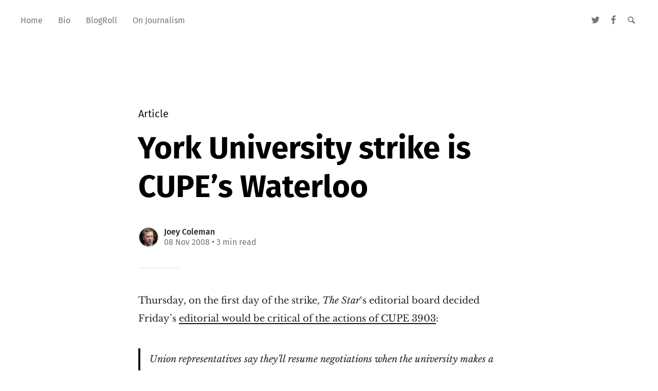

--- FILE ---
content_type: text/html; charset=utf-8
request_url: https://joeycoleman.ca/2008-york-university-strike-is-cupes-waterloo/
body_size: 6078
content:
<!DOCTYPE html>
<html lang="en">
<head>

	<meta charset="utf-8" />
	<meta http-equiv="X-UA-Compatible" content="IE=edge,chrome=1" />

	<title>York University strike is CUPE’s Waterloo</title>
	<meta name="HandheldFriendly" content="True" />
	<meta name="viewport" content="width=device-width, initial-scale=1.0" />

	<link rel="stylesheet" type="text/css" href="/assets/css/style.css?v=cad78d7972" />

	<script>
			var siteUrl = 'https://joeycoleman.ca';
	</script>

	<script>
			var localTheme = localStorage.getItem('attila_theme');
			switch (localTheme) {
					case 'dark':
							document.documentElement.classList.add('theme-dark');
							break;
					case 'light':
							document.documentElement.classList.add('theme-light');
							break;
					default:
							break;
			}
	</script>



			<style>
				.theme-dark:root {
				  --ghost-accent-color: #ff6633;
				}
				@media (prefers-color-scheme: dark) {
				  html:not(.theme-light):root {
				    --ghost-accent-color: #ff6633;
				  }
				}
			</style>

	<link rel="icon" href="https://joeycoleman.ca/content/images/size/w256h256/2019/12/Joey-Coleman-Massey-College-Photo-2019.png" type="image/png" />
    <link rel="canonical" href="https://joeycoleman.ca/2008-york-university-strike-is-cupes-waterloo/" />
    <meta name="referrer" content="no-referrer-when-downgrade" />
    
    <meta property="og:site_name" content="JoeyColeman.ca - the personal website of Joey Coleman of Hamilton, Ontario" />
    <meta property="og:type" content="article" />
    <meta property="og:title" content="York University strike is CUPE’s Waterloo" />
    <meta property="og:description" content="Thursday, on the first day of the strike, The Star‘s editorial board decided
Friday’s editorial would be critical of the actions of CUPE 3903
[http://www.thestar.com/comment/article/532272]:

&gt; Union representatives say they’ll resume negotiations when the university makes
a “serious offer.” In fact, the" />
    <meta property="og:url" content="https://joeycoleman.ca/2008-york-university-strike-is-cupes-waterloo/" />
    <meta property="og:image" content="https://joeycoleman.ca/content/images/2019/12/joeycoleman-ca-banner-1.jpg" />
    <meta property="article:published_time" content="2008-11-08T23:45:39.000Z" />
    <meta property="article:modified_time" content="2008-11-08T23:45:39.000Z" />
    <meta property="article:publisher" content="https://www.facebook.com/JoeyColeman.ca" />
    <meta name="twitter:card" content="summary_large_image" />
    <meta name="twitter:title" content="York University strike is CUPE’s Waterloo" />
    <meta name="twitter:description" content="Thursday, on the first day of the strike, The Star‘s editorial board decided
Friday’s editorial would be critical of the actions of CUPE 3903
[http://www.thestar.com/comment/article/532272]:

&gt; Union representatives say they’ll resume negotiations when the university makes
a “serious offer.” In fact, the" />
    <meta name="twitter:url" content="https://joeycoleman.ca/2008-york-university-strike-is-cupes-waterloo/" />
    <meta name="twitter:image" content="https://joeycoleman.ca/content/images/2019/12/joeycoleman-ca-banner-1.jpg" />
    <meta name="twitter:label1" content="Written by" />
    <meta name="twitter:data1" content="Joey Coleman" />
    <meta name="twitter:site" content="@JoeyColeman" />
    <meta property="og:image:width" content="1920" />
    <meta property="og:image:height" content="480" />
    
    <script type="application/ld+json">
{
    "@context": "https://schema.org",
    "@type": "Article",
    "publisher": {
        "@type": "Organization",
        "name": "JoeyColeman.ca - the personal website of Joey Coleman of Hamilton, Ontario",
        "url": "https://joeycoleman.ca/",
        "logo": {
            "@type": "ImageObject",
            "url": "https://joeycoleman.ca/content/images/size/w256h256/2019/12/Joey-Coleman-Massey-College-Photo-2019.png",
            "width": 60,
            "height": 60
        }
    },
    "author": {
        "@type": "Person",
        "name": "Joey Coleman",
        "image": {
            "@type": "ImageObject",
            "url": "//www.gravatar.com/avatar/dce6800bc7b4e07c16227a6651b41a1c?s=250&d=mm&r=x",
            "width": 250,
            "height": 250
        },
        "url": "https://joeycoleman.ca/author/joey/",
        "sameAs": []
    },
    "headline": "York University strike is CUPE’s Waterloo",
    "url": "https://joeycoleman.ca/2008-york-university-strike-is-cupes-waterloo/",
    "datePublished": "2008-11-08T23:45:39.000Z",
    "dateModified": "2008-11-08T23:45:39.000Z",
    "description": "Thursday, on the first day of the strike, The Star‘s editorial board decided\nFriday’s editorial would be critical of the actions of CUPE 3903\n[http://www.thestar.com/comment/article/532272]:\n\n&gt; Union representatives say they’ll resume negotiations when the university makes\na “serious offer.” In fact, the university’s final offer of 9.25 per cent over\nthree years and other improvements was serious enough for two other campus\ngroups – maintenance workers and clerical staff – who ratified similar\nc",
    "mainEntityOfPage": {
        "@type": "WebPage",
        "@id": "https://joeycoleman.ca/"
    }
}
    </script>

    <meta name="generator" content="Ghost 5.4" />
    <link rel="alternate" type="application/rss+xml" title="JoeyColeman.ca - the personal website of Joey Coleman of Hamilton, Ontario" href="https://joeycoleman.ca/rss/" />
    
    <script defer src="https://unpkg.com/@tryghost/sodo-search@~1.0.0/umd/sodo-search.min.js" data-sodo-search="https://joeycoleman.ca/" data-version="1.0.0" data-key="bebcf7511f56c76ddfa01e8630" crossorigin="anonymous"></script>
    <script defer src="/public/cards.min.js?v=cad78d7972"></script>
    <link rel="stylesheet" type="text/css" href="/public/cards.min.css?v=cad78d7972">
    <style type='text/css'>
	#ghost-portal-root {
		display: none;
		}
</style><style>:root {--ghost-accent-color: #15171A;}</style>
</head>

<body class="post-template">

	<div class="nav-header">
		<nav class="nav-wrapper" aria-label="Main">
				<ul>
		<li class="nav-home"><a href="https://www.joeycoleman.ca"><span>Home</span></a></li>
		<li class="nav-bio"><a href="https://www.joeycoleman.ca/about/"><span>Bio</span></a></li>
		<li class="nav-blogroll"><a href="https://www.joeycoleman.ca/blogroll/"><span>BlogRoll</span></a></li>
		<li class="nav-on-journalism"><a href="https://www.joeycoleman.ca/tag/journalism/"><span>On Journalism</span></a></li>
</ul>

				<ul class="nav-meta">
  <li class="nav-twitter">
    <a aria-label="Twitter" href="https://twitter.com/JoeyColeman" title="@JoeyColeman" target="_blank">
      <i class="icon icon-twitter" aria-hidden="true"></i>
      <span>@JoeyColeman</span>
    </a>
  </li>
  <li class="nav-facebook">
    <a aria-label="Facebook" href="https://www.facebook.com/JoeyColeman.ca" title="JoeyColeman.ca" target="_blank">
      <i class="icon icon-facebook" aria-hidden="true"></i>
      <span>JoeyColeman.ca</span>
    </a>
  </li>
  <li class="nav-search">
    <a title="Search" data-ghost-search>
      <i class="icon icon-search" aria-hidden="true"></i>
      <span>Search</span>
    </a>
  </li>
</ul>
		</nav>

		<div class="nav-wrapper-control">
			<div class="inner">
				<a class="nav-menu" role="button"><i class="icon icon-menu" aria-hidden="true"></i>Menu</a>
				<a class="nav-search" title="Search" role="button" data-ghost-search><i class="icon icon-search" aria-hidden="true"></i></a>
			</div>
		</div>
	</div>
	<div class="nav-close" role="button" aria-label="Close"></div>

	<section class="page-wrapper">

		

<div class="progress-container">
	<span class="progress-bar"></span>
</div>

<header class="post-header ">
	<div class="inner">
		<span class="post-info">
			<span class="post-type">Article</span>
		</span>
		<h1 class="post-title">York University strike is CUPE’s Waterloo</h1>
		<div class="post-meta">
			<div class="post-meta-avatars">
					<figure class="post-meta-avatar avatar">
						<a href="/author/joey/" class="author-avatar">
								<img class="author-profile-image" src="//www.gravatar.com/avatar/dce6800bc7b4e07c16227a6651b41a1c?s&#x3D;250&amp;d&#x3D;mm&amp;r&#x3D;x" alt="Joey Coleman" />
						</a>
					</figure>
			</div>
			<h4 class="post-meta-author"><a href="/author/joey/">Joey Coleman</a></h4>
			<time datetime="08-11-2008">08 Nov 2008</time> &bull; 3 min read
		</div>
	</div>
</header>

<main class="content" role="main">
	<article class="post no-image">
		<div class="inner">

			<section class="post-content">
				<!--kg-card-begin: markdown--><p>Thursday, on the first day of the strike, <em>The Star</em>‘s editorial board decided Friday’s <a href="http://www.thestar.com/comment/article/532272">editorial would be critical of the actions of CUPE 3903</a>:</p>
<blockquote>
<p>Union representatives say they’ll resume negotiations when the university makes a “serious offer.” In fact, the university’s final offer of 9.25 per cent over three years and other improvements was serious enough for two other campus groups – maintenance workers and clerical staff – who ratified similar contracts.</p>
<p>Given those recent settlements, and the fact that York’s teaching assistants already earn the highest wage in Canada, the latest offer seems in line with the tough economic times. The university’s proposal to settle the dispute through binding arbitration also seems a reasonable way to bring a quick close to this strike. The union has refused.</p>
</blockquote>
<p>I <a href="http://oncampus.macleans.ca/education/2008/11/06/york-university-strike-is-a-power-struggle-and-not-about-wages/">wrote Thursday</a> that the strike comes down to basically one issue: the length of the contract. CUPE wants a two year contract to position itself to shutdown most of Ontario’s universities in 2010. York U wants the standard three year agreement.</p>
<p>I’ve received an interesting array of comments and emails on my conclusion. A couple of people have called it conspiratorial and one person called it a ridiculous theory suggesting my opinion piece be removed.</p>
<p>I stand by my assessment and feel that the lack of willingness to accept arbitration by CUPE 3903 strengthens my argument.</p>
<p>If the dispute goes to arbitration, the union and university are well aware that an arbitator will look at the standard for agreements across Ontario. The union may get a little more compensation and may see a decrease in tuition fees for its members compared to the university’s most recent offer. In short, they will get much of what they are asking for. They only thing they are guaranteed to not get is a two year contract. The arbitrator will order a standard three-year agreement.</p>
<p>The only thing the union has to lose from arbitration is their plan to strike in 2010. Until the union’s two-year demand is off the table, there is no reason for the university to come to the table. Frankly, the university’s compensation offer is reasonable, and even <em>The Star</em> agrees with that assessment.</p>
<p>Most pro-union talking points include 2010 as an issue and the latest talking points I’m hearing are saying that the university is “stubborn” because it isn’t even moving on “non-monetary issues” such as length of contract.</p>
<p>Thankfully, for students and union members alike, the strike has a limited lifespan.</p>
<p>Everyone knows that the provincial government will not be able to sit on its hands and allow this strike to continue beyond January 2, 2009. The provincial legislature recesses for Christmas on December 11, 2009 and is not scheduled to return until the middle of February.</p>
<p>This means back-to-work legislation is likely to be introduced at the beginning of December. The only questions are when will it be introduced, will the NDP delay its passing based on principle, and will York U attempt to salvage a few instructional days prior to the Christmas break.</p>
<p>I do not have the answers to these questions.</p>
<p>I would expect the government to introduce the legislation at the last possible moment. Governments are loath to interfere in union disputes and only do so after having great pressure placed on them. The TTC strike is a rare case of the government acting quickly, and a great deal of the speed was the result of public outrage at the actions of the union.</p>
<p>As for the NDP, they will not vote in favour of back-to-work legislation, but will likely not interfere with the passage of a back-to-work order.</p>
<p>York University, if the strike lasts into December, will have to salvage as many days as they can during the Christmas break. While disruptive to Christmas break plans, the alternative is classes in May; a much worse scenario in the long term for York students.</p>
<p>For TAs, back-to-work legislation will result in arbitration. The only difference between arbitration now and then are all the wages and benefits they will lose during the intermediate period.</p>
<p>The real question is what will the rank and file TA do? Allow the union to keep them on the picket line until the government orders arbitration or force union leaders to accept the offer of arbitration? With even <em>The Toronto Star</em> coming out against the union, it must be clear to graduate students this strike is a lost cause; the only thing left for them to decide is how much damage they do to themselves in the process.</p>
<blockquote>
<p>See also: <a href="http://oncampus.macleans.ca/education/tag/york-university-strike-2008/">More <em>Maclean’s On Campus</em> coverage of the York University labour dispute</a>.</p>
</blockquote>
<hr>
<p><strong>Poll Question</strong><br>
[poll=17]</p>
<p>This poll closes at 20:00 Eastern Standard Time on November 11, 2008</p>
<!--kg-card-end: markdown-->
			</section>

			<section class="post-footer">

				<div class="post-share">
					<span class="post-info-label">Share</span>
					<a title="Twitter" aria-label="Twitter" class="twitter" href="https://twitter.com/share?text=York University strike is CUPE’s Waterloo&url=https://joeycoleman.ca/2008-york-university-strike-is-cupes-waterloo/" onclick="window.open(this.href, 'twitter-share', 'width=550,height=235');return false;">
						<i class="icon icon-twitter" aria-hidden="true"></i>
					</a>
					<a title="Facebook" aria-label="Facebook" class="facebook" href="https://www.facebook.com/sharer/sharer.php?u=https://joeycoleman.ca/2008-york-university-strike-is-cupes-waterloo/" onclick="window.open(this.href, 'facebook-share','width=580,height=296');return false;">
						<i class="icon icon-facebook" aria-hidden="true"></i>
					</a>
					<a title="LinkedIn" aria-label="LinkedIn" class="linkedin" href="https://www.linkedin.com/shareArticle?mini=true&amp;url=https://joeycoleman.ca/2008-york-university-strike-is-cupes-waterloo//&amp;title=York University strike is CUPE’s Waterloo" onclick="window.open(this.href, 'linkedin-share', 'width=930,height=720');return false;">
						<i class="icon icon-linkedin" aria-hidden="true"></i>
					</a>
					<a title="Email" aria-label="Email" class="email" href="mailto:?subject=York University strike is CUPE’s Waterloo&amp;body=https://joeycoleman.ca/2008-york-university-strike-is-cupes-waterloo/">
						<i class="icon icon-mail" aria-hidden="true"></i>
					</a>
				</div>


			</section>




			<aside class="post-nav">

					<a class="post-nav-next" href="/remembrance-day-2008/">
						<section class="post-nav-teaser">
							<i class="icon icon-arrow-left" aria-label="Next post"></i>
							<h2 class="post-nav-title">Remembrance Day 2008</h2>
							<p class="post-nav-excerpt">I attended the civic Remembrance Day ceremony this morning in Hamilton, Ontario.&hellip;</p>
							<p class="post-nav-meta"><time datetime="11-11-2008">11 Nov 2008</time></p>
						</section>
					</a>

					<a class="post-nav-prev" href="/join-the-discussion-at-in-the-classroom/">
						<section class="post-nav-teaser">
							<i class="icon icon-arrow-right" aria-label="Previous post"></i>
							<h2 class="post-nav-title">Join the discussion at In the classroom!</h2>
							<p class="post-nav-excerpt">Annie Prud homme Genereux asks “Is there room for private universities in&hellip;</p>
							<p class="post-nav-meta"><time datetime="07-11-2008">07 Nov 2008</time></p>
						</section>
					</a>
				<div class="clear"></div>
			</aside>

		</div>
	</article>
</main>




		<div class="nav-footer">
			<nav class="nav-wrapper" aria-label="Footer">
				<span class="nav-copy">JoeyColeman.ca - the personal website of Joey Coleman of Hamilton, Ontario &copy; 2026  <a class="nav-rss" title="RSS" href="https://joeycoleman.ca/rss/" target="_blank"><i class="icon icon-rss" aria-hidden="true"></i></a></span>
				<span class="nav-credits">Published with <a href="https://ghost.org">Ghost</a> &bull; Theme <a href="https://github.com/zutrinken/attila">Attila</a> &bull; <a class="menu-item js-theme" href="#" data-system="System theme" data-dark="Dark theme" data-light="Light theme"><span class="theme-icon"></span><span class="theme-text">System theme</span> </a> </span>
			</nav>
		</div>

	</section>

	<script type="text/javascript" src="/assets/js/script.js?v=cad78d7972"></script>

	<script>
  $(document).ready(function () {
		var viewport = $(window);
		var post = $('.post-content');
		// Responsive videos with fitVids
    post.fitVids();
		// Format code blocks and add line numbers
		function codestyling() {
	    $('pre code').each(function(i, e) {
				// Code highlight
	      hljs.highlightElement(e);
	      // No lines for plain text blocks
	      if (!$(this).hasClass('language-text')) {
	        var code = $(this);
					// Calculate amount of lines
	        var lines = code.html().split(/\n(?!$)/g).length;
	        var numbers = [];
	        if (lines > 1) {
	          lines++;
	        }
	        for (i = 1; i < lines; i++) {
	          numbers += '<span class="line" aria-hidden="true">' + i + '</span>';
	        }
	        code.parent().append('<div class="lines">' + numbers + '</div>');
	      }
	    });
	  }
	  codestyling();
		// Reading progress bar on window top
	  function readingProgress() {
			var postBottom = post.offset().top + post.height();
			var viewportHeight = viewport.height();
      var progress = 100 - (((postBottom - (viewport.scrollTop() + viewportHeight) + viewportHeight / 3) / (postBottom - viewportHeight + viewportHeight / 3)) * 100);
      $('.progress-bar').css('width', progress + '%');
      (progress > 100) ? $('.progress-container').addClass('complete'): $('.progress-container').removeClass('complete');
	  }
	  readingProgress();
		// Trigger reading progress
	  viewport.on({
	    'scroll': function() {
	      readingProgress();
	    },
	    'resize': function() {
	      readingProgress();
	    },
	    'orientationchange': function() {
	      readingProgress();
	    }
	  });

  });
</script>


	

</body>
</html>
